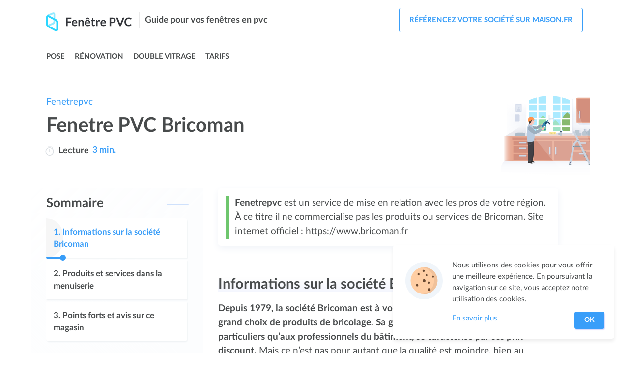

--- FILE ---
content_type: text/html; charset=utf-8
request_url: https://www.fenetrepvc.net/fenetre-pvc-bricoman.htm
body_size: 7902
content:
<!DOCTYPE html><html lang="fr"><head><link rel="icon" href="https://www.fenetrepvc.net/public/media/favicon.svg" type="image/svg+xml"><meta charset="utf-8"><meta http-equiv="x-ua-compatible" content="ie=edge"><meta name="viewport" content="width=device-width, initial-scale=1"><link rel=stylesheet href=/public/dist/build/site/entry-article/site-entry-article-06dea65e.css><meta name="google-site-verification" content="JUFddlJgP223N2ILM7Q2TLMZCFr67vP_zPfG6Q_NKDE" /><title>Fenetre PVC Bricoman : infos, produits et avantages</title><meta name="description" content="Pour des fenêtres au meilleurs prix et un service de qualité pour votre maison, consultez un des grands du bricolage et de l'aménagement intérieur. Bricoman"><link rel="canonical" href="https://www.fenetrepvc.net/fenetre-pvc-bricoman.htm"><script type="application/ld+json">{"@context":"http://schema.org","@type":"BreadcrumbList","itemListElement":[{"@type":"ListItem","position":1,"item":{"@id":"https://www.fenetrepvc.net","name":"Fenetrepvc"}},{"@type":"ListItem","position":2,"item":{"@id":"https://www.fenetrepvc.net/fenetre-pvc-bricoman.htm","name":"Fenetre PVC Bricoman"}}]}</script><meta property="og:title" content="Fenetre PVC Bricoman"><meta property="og:type" content="article"><meta property="og:url" content="https://www.fenetrepvc.net/fenetre-pvc-bricoman.htm"></head><body id="entry-page" class="Article"><div id="page"><nav><div id="site-top-nav"><div class="inner"><div id="site-top-nav-logo"><a href="https://www.fenetrepvc.net"><img onload="this.width/=2;" src="https://www.fenetrepvc.net/public/common/images/logos/www.fenetrepvc.net.png" alt="Fenetre pvc"></a></div><div class="slogan"><span>Guide pour vos fenêtres en pvc</span></div><nav class="menu-container" id="top-nav-menu-auth"><span class="menu-trigger t-open" id="openmenuAuthTrigger" onclick="openMenu('menuAuth', event)"><svg class="icon icon-user" viewBox="0 0 88 88" width="32" height="32"><path class="st0" fill="none" stroke="#474B4C" stroke-width="5.479" stroke-linecap="round" stroke-linejoin="round" stroke-miterlimit="10" d="M59.3 64.3C59.3 55.8 52.4 49 44 49s-15.3 6.9-15.3 15.3"></path><circle class="st0" fill="none" stroke="#474B4C" stroke-width="5.479" stroke-linecap="round" stroke-linejoin="round" stroke-miterlimit="10" cx="44.4" cy="32" r="8.2"></circle></svg></span><ul class="menu" id="menuAuth"><li class="signup lv1" onclick="window.location.href='https://www.maison.fr/inscription?utm_campaign=www.fenetrepvc.net&amp;utm_source=ideateem'"><svg class="icon icon-arrow menu-link-icon" x="0px" y="0px" width="40" height="40" viewBox="0 0 32 32"><path d="M24.6,15l-5.5-6.6l-2.4,2l3.3,3.9H7v3.2h13l-3.3,3.9l2.4,2l5.5-6.6C25.1,16.4,25.1,15.6,24.6,15z"></path></svg><span class="label">Référencez votre société sur maison.fr</span></li></ul><div class="close" onclick="closeMenu('menuAuth')"><svg class="icon icon-cross" x="0px" y="0px" width="30" height="30" viewBox="0 0 42 42"><g><line class="st0" fill="none" stroke="#474B4C" stroke-width="2.7397" stroke-linecap="round" stroke-linejoin="round" stroke-miterlimit="10" x1="13.5" y1="28.5" x2="28.5" y2="13.5"></line><line class="st0" fill="none" stroke="#474B4C" stroke-width="2.7397" stroke-linecap="round" stroke-linejoin="round" stroke-miterlimit="10" x1="28.5" y1="28.5" x2="13.5" y2="13.5"></line></g></svg><span class="text">Fermer</span></div></nav></div></div><div id="site-top-links"><div class="inner"><nav class="menu-container" id="top-nav-menu-links"><span class="menu-trigger t-open active" id="openmenuLinksTrigger" onclick="openMenu('menuLinks', event)"><svg class="icon icon-menu" x="0px" y="0px" viewBox="0 0 88 88"><g><line class="st0" fill="none" stroke="#4a4c4d" stroke-width="5.4795" stroke-linecap="round" stroke-linejoin="round" stroke-miterlimit="10" x1="26.3" y1="58.3" x2="80" y2="58.3"></line><line class="st0" fill="none" stroke="#4a4c4d" stroke-width="5.4795" stroke-linecap="round" stroke-linejoin="round" stroke-miterlimit="10" x1="26" y1="44" x2="80" y2="44"></line><line class="st0" fill="none" stroke="#4a4c4d" stroke-width="5.4795" stroke-linecap="round" stroke-linejoin="round" stroke-miterlimit="10" x1="25.7" y1="29.7" x2="80" y2="29.7"></line></g></svg> Menu</span><ul class="menu" id="menuLinks"><li class="lv1"><a href="https://www.fenetrepvc.net/artisan-pour-pose-fenetres.htm" class="label-lv1" onclick="openLink(this.href, event)"><span class="label lv1">Pose</span></a><span class="submenu-trigger" onclick="showSubMenu('submenu' + 0, event)"></span></li><li class="lv1"><a href="https://www.fenetrepvc.net/renovation-de-vos-fenetres.htm" class="label-lv1" onclick="openLink(this.href, event)"><span class="label lv1">Rénovation</span></a><span class="submenu-trigger" onclick="showSubMenu('submenu' + 1, event)"></span></li><li class="lv1"><a href="https://www.fenetrepvc.net/double-vitrage.htm" class="label-lv1" onclick="openLink(this.href, event)"><span class="label lv1">Double vitrage</span></a><span class="submenu-trigger" onclick="showSubMenu('submenu' + 2, event)"></span></li><li class="lv1"><a href="https://www.fenetrepvc.net/prix-fenetre-pvc.htm" class="label-lv1" onclick="openLink(this.href, event)"><span class="label lv1">Tarifs</span></a><span class="submenu-trigger" onclick="showSubMenu('submenu' + 3, event)"></span></li></ul><div class="close" onclick="closeMenu('menuLinks')"><svg class="icon icon-cross" x="0px" y="0px" width="30" height="30" viewBox="0 0 42 42"><g><line class="st0" fill="none" stroke="#474B4C" stroke-width="2.7397" stroke-linecap="round" stroke-linejoin="round" stroke-miterlimit="10" x1="13.5" y1="28.5" x2="28.5" y2="13.5"></line><line class="st0" fill="none" stroke="#474B4C" stroke-width="2.7397" stroke-linecap="round" stroke-linejoin="round" stroke-miterlimit="10" x1="28.5" y1="28.5" x2="13.5" y2="13.5"></line></g></svg></div><div class="mask" onclick="closeMenu('menuLinks')"></div><span class="menu-trigger right active" onclick="window.location.href='https://www.maison.fr/inscription?utm_campaign=www.fenetrepvc.net&amp;utm_source=ideateem'"><svg class="icon icon-user" viewBox="0 0 88 88" width="32" height="32"><path class="st0" fill="none" stroke="#474B4C" stroke-width="5.479" stroke-linecap="round" stroke-linejoin="round" stroke-miterlimit="10" d="M59.3 64.3C59.3 55.8 52.4 49 44 49s-15.3 6.9-15.3 15.3"></path><circle class="st0" fill="none" stroke="#474B4C" stroke-width="5.479" stroke-linecap="round" stroke-linejoin="round" stroke-miterlimit="10" cx="44.4" cy="32" r="8.2"></circle></svg></span></nav></div></div></nav><main><div id="entry"><div class="inner"><article class="entry-Article nav-length-3"><nav id="entry-breadcrumb"><ul><li><a href="https://www.fenetrepvc.net">Fenetrepvc</a></li></ul></nav><header id="entry-header"><div class="inner"><div class="header-content"><h1 class="entry-title">Fenetre PVC Bricoman</h1><div class="entry-reading-time"><svg height="20" viewBox="-39 0 512 512" width="20"><path d="m369.875 142.128906c-1.847656-1.847656-3.734375-3.644531-5.632812-5.417968l23.902343-23.902344c7.808594-7.8125 7.808594-20.472656 0-28.285156-7.8125-7.808594-20.476562-7.808594-28.285156 0l-27.515625 27.515624c-34.292969-21.734374-74.089844-33.371093-115.675781-33.371093-119.746094 0-216.667969 96.902343-216.667969 216.664062 0 119.746094 96.902344 216.667969 216.667969 216.667969 119.746093 0 216.667969-96.90625 216.667969-216.667969 0-57.871093-22.539063-112.28125-63.460938-153.203125zm-153.207031 329.871094c-97.414063 0-176.667969-79.253906-176.667969-176.667969 0-97.414062 79.253906-176.664062 176.667969-176.664062 97.414062 0 176.667969 79.25 176.667969 176.664062 0 97.414063-79.253907 176.667969-176.667969 176.667969zm-98.667969-452c0-11.046875 8.953125-20 20-20h157.332031c11.046875 0 20 8.953125 20 20s-8.953125 20-20 20h-157.332031c-11.046875 0-20-8.953125-20-20zm118.667969 157.332031v118c0 11.046875-8.953125 20-20 20s-20-8.953125-20-20v-118c0-11.046875 8.953125-20 20-20s20 8.953125 20 20zm0 0" fill="#dbdfe3"></path></svg><u>Lecture</u><span> 3 min.</span></div></div><img class="illustration fenetrepvc" src="https://www.fenetrepvc.net/public/media/site/illustration-fenetrepvc.svg" alt="Illustration fenetrepvc"></div></header><div id="entry-header-b"></div><div id="entry-aside"><nav id="entry-nav"><div id="entry-nav-container" class="is-first"><div class="header" onclick="document.querySelector('.entry-nav-list').classList.add('visible'); onEntrySummaryClick(this);"><svg viewBox="0 0 32 25.04" width="15" height="12"><g><g><path d="M35.66,34.52H15.39a2,2,0,1,1,0-4H35.66a2,2,0,0,1,0,4Z" transform="translate(-6 -9.48)" fill="#fff"></path><path d="M28.53,24H15.17a2,2,0,1,1,0-4H28.53a2,2,0,0,1,0,4Z" transform="translate(-6 -9.48)" fill="#fff"></path><path d="M36,13.52h-21a2,2,0,0,1,0-4H36a2,2,0,0,1,0,4Z" transform="translate(-6 -9.48)" fill="#fff"></path></g><path d="M8,34.52a2,2,0,0,1-2-2,2,2,0,0,1,.6-1.43,1.62,1.62,0,0,1,.3-.24,2.08,2.08,0,0,1,.35-.19,1.58,1.58,0,0,1,.38-.11,1.8,1.8,0,0,1,.79,0,1.69,1.69,0,0,1,.38.11,2.08,2.08,0,0,1,.35.19,1.62,1.62,0,0,1,.3.24A2,2,0,0,1,10,32.5a1.82,1.82,0,0,1,0,.4,2,2,0,0,1-.11.38,1.93,1.93,0,0,1-.44.66A2,2,0,0,1,8,34.52Z" transform="translate(-6 -9.48)" fill="#fff"></path><path d="M8,24a2.25,2.25,0,0,1-.39,0,2.08,2.08,0,0,1-.38-.12,1.44,1.44,0,0,1-.35-.18,2.07,2.07,0,0,1-.57-.56,2.27,2.27,0,0,1-.18-.35A1.71,1.71,0,0,1,6,22.4a2.18,2.18,0,0,1,0-.8,1.87,1.87,0,0,1,.12-.38,1.75,1.75,0,0,1,.18-.35,2,2,0,0,1,.25-.31A2,2,0,0,1,8.42,20a2.2,2.2,0,0,1,.38.12,1.87,1.87,0,0,1,.66.43,2,2,0,0,1,.25.31,1.75,1.75,0,0,1,.18.35A2.06,2.06,0,0,1,10,22.4a1.69,1.69,0,0,1-.11.38,3.16,3.16,0,0,1-.18.35,2.07,2.07,0,0,1-.57.56,1.44,1.44,0,0,1-.35.18,2.07,2.07,0,0,1-.38.12A2.26,2.26,0,0,1,8,24Z" transform="translate(-6 -9.48)" fill="#fff"></path><path d="M8,13.52A2,2,0,0,1,6.6,10.07a2,2,0,0,1,1.82-.55,2.2,2.2,0,0,1,.38.12,2,2,0,0,1,.35.18,1.65,1.65,0,0,1,.3.25,2,2,0,0,1-.3,3.11,2.67,2.67,0,0,1-.35.18,2.18,2.18,0,0,1-.38.11A1.83,1.83,0,0,1,8,13.52Z" transform="translate(-6 -9.48)" fill="#fff"></path></g></svg><strong class="title">Sommaire</strong></div><div class="entry-nav-list"><div class="close" onclick="document.querySelector('.entry-nav-list').classList.remove('visible')"><svg class="icon icon-cross" x="0px" y="0px" width="30" height="30" viewBox="0 0 42 42"><g><line class="st0" fill="none" stroke="#474B4C" stroke-width="2.7397" stroke-linecap="round" stroke-linejoin="round" stroke-miterlimit="10" x1="13.5" y1="28.5" x2="28.5" y2="13.5"></line><line class="st0" fill="none" stroke="#474B4C" stroke-width="2.7397" stroke-linecap="round" stroke-linejoin="round" stroke-miterlimit="10" x1="28.5" y1="28.5" x2="13.5" y2="13.5"></line></g></svg><span class="text">Fermer</span></div><span class="label">Sommaire</span><div class="list"><ul><li id="title-nav-0" class="enter-viewport"><div class="link" onclick="document.querySelector('.entry-nav-list').classList.remove('visible'); document.getElementById('entry-part-1').scrollIntoView(); window.scrollBy(0, -90); onEntrySummaryClick(this); return false;"><div class="progress progress-0"><div class="bar" style="width: 12%;"></div><div class="dot" style="left: 12%;"></div></div><span class="n">1. </span><span class="text">Informations sur la société Bricoman</span><div class="progress-bg" style="width: 12%;"></div><svg class="icon icon-arrow" x="0px" y="0px" width="40" height="40" viewBox="0 0 32 32"><path d="M24.6,15l-5.5-6.6l-2.4,2l3.3,3.9H7v3.2h13l-3.3,3.9l2.4,2l5.5-6.6C25.1,16.4,25.1,15.6,24.6,15z"></path></svg></div></li><li id="title-nav-1"><div class="link" onclick="document.querySelector('.entry-nav-list').classList.remove('visible'); document.getElementById('entry-part-4').scrollIntoView(); window.scrollBy(0, -90); onEntrySummaryClick(this); return false;"><div class="progress progress-1"><div class="bar"></div><div class="dot"></div></div><span class="n">2. </span><span class="text">Produits et services dans la menuiserie</span><div class="progress-bg"></div><svg class="icon icon-arrow" x="0px" y="0px" width="40" height="40" viewBox="0 0 32 32"><path d="M24.6,15l-5.5-6.6l-2.4,2l3.3,3.9H7v3.2h13l-3.3,3.9l2.4,2l5.5-6.6C25.1,16.4,25.1,15.6,24.6,15z"></path></svg></div></li><li id="title-nav-2"><div class="link" onclick="document.querySelector('.entry-nav-list').classList.remove('visible'); document.getElementById('entry-part-7').scrollIntoView(); window.scrollBy(0, -90); onEntrySummaryClick(this); return false;"><div class="progress progress-2"><div class="bar"></div><div class="dot"></div></div><span class="n">3. </span><span class="text">Points forts et avis sur ce magasin</span><div class="progress-bg"></div><svg class="icon icon-arrow" x="0px" y="0px" width="40" height="40" viewBox="0 0 32 32"><path d="M24.6,15l-5.5-6.6l-2.4,2l3.3,3.9H7v3.2h13l-3.3,3.9l2.4,2l5.5-6.6C25.1,16.4,25.1,15.6,24.6,15z"></path></svg></div></li></ul></div></div><span class="go-to-top" onclick="window.scrollTo(0, 0)"><svg class="icon icon-go-top-arrow" x="0px" y="0px" width="34" height="34" viewBox="0 0 32 32"><g><path d="M16,20.4c-0.4,0-0.8-0.1-1.1-0.4l-7-5.8l2.2-2.6l5.9,4.9l5.9-4.9l2.2,2.6l-7,5.8C16.8,20.3,16.4,20.4,16,20.4z"></path></g></svg></span></div></nav></div><div id="entry-main"><div class="entry-content"><div class="bon-a-savoir no-icon"><div class="bon-a-savoir-inner"><b>Fenetrepvc</b> est un service de mise en relation avec les pros de votre région. À ce titre il ne commercialise pas les produits ou services de Bricoman. Site internet officiel : https://www.bricoman.fr</div></div><h2 id="entry-part-1">Informations sur la société Bricoman</h2><p id="entry-part-2"><strong>Depuis 1979, la société Bricoman est à vos côtés pour vous proposer le plus grand choix de produits de bricolage. Sa gamme, aussi bien destinée aux particuliers qu’aux professionnels du bâtiment, se caractérise par ses prix discount.</strong> Mais ce n’est pas pour autant que la qualité est moindre, bien au contraire&nbsp;! Vous trouverez un large choix de menuiseries extérieures&nbsp;: portes d’entrée ou de garage, fenêtres et portes-fenêtres… Des produits de marques célèbres qui vous garantissent une grande qualité de fabrication&nbsp;!</p><p id="entry-part-3"><strong>Aujourd’hui, Bricoman compte un réseau de 40 magasins dans toute la France et des centaines de conseillers pour répondre à vos besoins.</strong> Vous souhaitez apporter un style particulier à votre maison&nbsp;? Les menuiseries proposées par la société sont des véritables éléments de décoration dont vous pourrez choisir les principales caractéristiques&nbsp;: matériau, dimensions, type d’ouverture, couleur… Faites votre choix sur Bricoman&nbsp;pour embellir votre extérieur et le mettre à votre goût&nbsp;!</p><div id="cta-1-price" class="entry-cta entry-cta-price no-price"><div class="cta-inner"><div class="illustration"><img alt="Illustration" class="picture picture-cta-box" src="https://www.fenetrepvc.net/public/common/images/cta/cardboard-city.svg"></div><div class="form"><div class="headlines"><div class="l1">Comparez des devis gratuits <br> pour votre projet de fenêtres </div><div class="l2">Trouvez le bon menuisier pour votre projet.</div></div><div class="main"><div class="input"><svg class="input-icon" x="0px" y="0px" viewBox="0 0 32 32" style="enableBackground: new 0 0 32 32"><g class="st0"><path class="st1" fill="none" stroke="#399ef9" stroke-width="2.7624" stroke-linecap="round" stroke-linejoin="round" stroke-miterlimit="10" d="M23.6,13C23.6,8.6,20,5,15.6,5S7.5,8.6,7.5,13"></path><path class="st1" fill="none" stroke="#399ef9" stroke-width="2.7624" stroke-linecap="round" stroke-linejoin="round" stroke-miterlimit="10" d="M23.6,13c0,0,1,7-8.1,14.6C6.5,20.1,7.5,13,7.5,13"></path><circle class="st1" fill="#399ef9" cx="15.6" cy="13.2" r="2.5"></circle></g></svg><input tabIndex="-1" type="tel" maxlength="5" aria-label="Votre code postal" placeholder="Votre code postal" onkeyup="updateLocalStorage('zip', this.value)"></div><div class="button button-arrow blue-pulse" onclick="getForm('1_code_postal', '5479f7110ff3b82e1363f329', 'www.fenetrepvc.net', 'www.fenetrepvc.net')"><span class="text">Comparez des devis</span><svg class="icon icon-arrow" x="0px" y="0px" width="40" height="40" viewBox="0 0 32 32"><path d="M24.6,15l-5.5-6.6l-2.4,2l3.3,3.9H7v3.2h13l-3.3,3.9l2.4,2l5.5-6.6C25.1,16.4,25.1,15.6,24.6,15z"></path></svg></div></div></div></div></div><h3 id="entry-part-4">Produits et services dans la menuiserie</h3><p id="entry-part-5">Si vous êtes à la recherche d’une fenêtre au meilleur prix, mais à l’isolation irréprochable, vous trouverez forcément ce qu’il vous faut chez Bricoman. <strong>Les fenêtres en pvc blanc sont traitées anti-UV et se déclinent sous une multitude d’ouverture (oscillo-battant, ouvrant à la française), de dimensions et de types (1 ou 2 vantaux).</strong> Si vous préférez le bois, Bricoman a sélectionné une gamme de fenêtres en pin sylvestre associées à un vitrage de haute performance 4/16/4. Toutefois, quelle que soit leur matière, toutes les fenêtres bénéficient d’un double vitrage ultra isolant et d’une grande performance thermique. En termes de menuiserie extérieure, découvrez également les portes-fenêtres en pvc ou bois et leurs accessoires. De plus, en optant pour une fenêtre Bricoman, sachez que vous êtes éligible au crédit d’impôt&nbsp;!</p><p id="entry-part-6">Pour tout autre besoin (gros œuvre, aménagement intérieur, chauffage, électricité, cuisine…), reportez-vous aux différentes rubriques de leur site internet. <strong>Vous y découvrirez le plus grand choix de produits, au meilleur prix&nbsp;!</strong> Et si vous ne parvenez pas à choisir correctement votre produit ou la quantité qu’il vous faut, faites appel au service Bricoman et à ses équipes qui vous répondront dans les plus brefs délais et pourront vous apporter des conseils techniques.</p><div id="cta-2-price" class="entry-cta entry-cta-price no-price"><div class="cta-inner"><div class="illustration"><img alt="Illustration" class="picture picture-cta-happy-calculator" src="https://www.fenetrepvc.net/public/common/images/cta/calculator-city-happy.svg"></div><div class="form"><div class="headlines"><div class="l1">Combien votre pose de fenêtres va-t-elle coûter ?</div><div class="l2">Les tarifs peuvent varier selon votre projet et votre ville.</div></div><div class="main"><div class="input"><svg class="input-icon" x="0px" y="0px" viewBox="0 0 32 32" style="enableBackground: new 0 0 32 32"><g class="st0"><path class="st1" fill="none" stroke="#399ef9" stroke-width="2.7624" stroke-linecap="round" stroke-linejoin="round" stroke-miterlimit="10" d="M23.6,13C23.6,8.6,20,5,15.6,5S7.5,8.6,7.5,13"></path><path class="st1" fill="none" stroke="#399ef9" stroke-width="2.7624" stroke-linecap="round" stroke-linejoin="round" stroke-miterlimit="10" d="M23.6,13c0,0,1,7-8.1,14.6C6.5,20.1,7.5,13,7.5,13"></path><circle class="st1" fill="#399ef9" cx="15.6" cy="13.2" r="2.5"></circle></g></svg><input tabIndex="-1" type="tel" maxlength="5" aria-label="Votre code postal" placeholder="Votre code postal" onkeyup="updateLocalStorage('zip', this.value)"></div><div class="button button-arrow blue-pulse" onclick="getForm('2_code_postal', '5479f7110ff3b82e1363f329', 'www.fenetrepvc.net', 'www.fenetrepvc.net')"><span class="text">Obtenir des devis</span><svg class="icon icon-arrow" x="0px" y="0px" width="40" height="40" viewBox="0 0 32 32"><path d="M24.6,15l-5.5-6.6l-2.4,2l3.3,3.9H7v3.2h13l-3.3,3.9l2.4,2l5.5-6.6C25.1,16.4,25.1,15.6,24.6,15z"></path></svg></div></div></div></div></div><h3 id="entry-part-7">Points forts et avis sur ce magasin</h3><p id="entry-part-8">Avant toute commande sur Bricoman, vous pouvez réaliser un devis en ligne facilement. Une fois le devis établi et accepté, il ne vous reste plus qu’à finaliser votre commande. L’équipe Bricoman se charge alors de la préparer en 2 heures chrono puis vous invite à venir la retirer dans le magasin dépôt le plus proche de chez vous. Les nombreux avis clients ne s’y trompent pas&nbsp;!</p><p id="entry-part-9"><strong>En choisissant vos différents matériaux chez Bricoman au meilleur prix, vous pourrez réduire efficacement le coût de construction de votre logement,</strong> qui peut s’avérer très vite exorbitant. Sachez également que vous pouvez opter pour une livraison à domicile de votre fenêtre ou autre (si le poids est inférieur à 30 kg) ou directement sur le chantier pour les produits lourds et volumineux. Bricoman vous propose également la location de véhicules et de matériels professionnels (forets, disques, clous…).</p><p id="entry-part-10"></p><div id="last-cta"><div id="cta-6-price" class="entry-cta entry-cta-price no-price"><div class="cta-inner"><div class="illustration"><img alt="Illustration" class="picture picture-cta-pro-worker" src="https://www.fenetrepvc.net/public/media/site/cta-article-footer-travaux.svg"></div><div class="form"><div class="headlines"><div class="l1">Comparez les devis des menuisiers <br> qualifiés près de chez vous</div><div class="l2">Trouvez le bon menuisier pour votre projet.</div></div><div class="main"><div class="input"><svg class="input-icon" x="0px" y="0px" viewBox="0 0 32 32" style="enableBackground: new 0 0 32 32"><g class="st0"><path class="st1" fill="none" stroke="#399ef9" stroke-width="2.7624" stroke-linecap="round" stroke-linejoin="round" stroke-miterlimit="10" d="M23.6,13C23.6,8.6,20,5,15.6,5S7.5,8.6,7.5,13"></path><path class="st1" fill="none" stroke="#399ef9" stroke-width="2.7624" stroke-linecap="round" stroke-linejoin="round" stroke-miterlimit="10" d="M23.6,13c0,0,1,7-8.1,14.6C6.5,20.1,7.5,13,7.5,13"></path><circle class="st1" fill="#399ef9" cx="15.6" cy="13.2" r="2.5"></circle></g></svg><input tabIndex="-1" type="tel" maxlength="5" aria-label="Votre code postal" placeholder="Votre code postal" onkeyup="updateLocalStorage('zip', this.value)"></div><div class="button button-arrow blue-pulse" onclick="getForm('last_code_postal', '5479f7110ff3b82e1363f329', 'www.fenetrepvc.net', 'www.fenetrepvc.net')"><span class="text">Comparez des devis</span><svg class="icon icon-arrow" x="0px" y="0px" width="40" height="40" viewBox="0 0 32 32"><path d="M24.6,15l-5.5-6.6l-2.4,2l3.3,3.9H7v3.2h13l-3.3,3.9l2.4,2l5.5-6.6C25.1,16.4,25.1,15.6,24.6,15z"></path></svg></div></div></div></div></div></div><div id="entry-content-end"></div></div></div><aside id="entry-footer"><div id="entry-sisters"><div class="column"><div class="header"><strong class="title title-gradient-bg">En complément</strong></div><div class="list buttons-list width-auto"><ul><li><a href="https://www.fenetrepvc.net/devis-fenetres.htm"><span class="text">Devis fenetre</span><svg class="icon icon-arrow" x="0px" y="0px" width="40" height="40" viewBox="0 0 32 32"><path d="M24.6,15l-5.5-6.6l-2.4,2l3.3,3.9H7v3.2h13l-3.3,3.9l2.4,2l5.5-6.6C25.1,16.4,25.1,15.6,24.6,15z"></path></svg></a></li><li><a href="https://www.fenetrepvc.net/chasse-aux-fournisseurs.htm"><span class="text">Partons à la chasse aux fournisseurs !</span><svg class="icon icon-arrow" x="0px" y="0px" width="40" height="40" viewBox="0 0 32 32"><path d="M24.6,15l-5.5-6.6l-2.4,2l3.3,3.9H7v3.2h13l-3.3,3.9l2.4,2l5.5-6.6C25.1,16.4,25.1,15.6,24.6,15z"></path></svg></a></li><li><a href="https://www.fenetrepvc.net/prix-fenetre-pvc.htm"><span class="text">Prix fenêtre PVC</span><svg class="icon icon-arrow" x="0px" y="0px" width="40" height="40" viewBox="0 0 32 32"><path d="M24.6,15l-5.5-6.6l-2.4,2l3.3,3.9H7v3.2h13l-3.3,3.9l2.4,2l5.5-6.6C25.1,16.4,25.1,15.6,24.6,15z"></path></svg></a></li><li><a href="https://www.fenetrepvc.net/volet-roulant-pvc.htm"><span class="text">Craquez pour le volet roulant en PVC</span><svg class="icon icon-arrow" x="0px" y="0px" width="40" height="40" viewBox="0 0 32 32"><path d="M24.6,15l-5.5-6.6l-2.4,2l3.3,3.9H7v3.2h13l-3.3,3.9l2.4,2l5.5-6.6C25.1,16.4,25.1,15.6,24.6,15z"></path></svg></a></li><li><a href="https://www.fenetrepvc.net/double-vitrage.htm"><span class="text">Le double vitrage se dévoile</span><svg class="icon icon-arrow" x="0px" y="0px" width="40" height="40" viewBox="0 0 32 32"><path d="M24.6,15l-5.5-6.6l-2.4,2l3.3,3.9H7v3.2h13l-3.3,3.9l2.4,2l5.5-6.6C25.1,16.4,25.1,15.6,24.6,15z"></path></svg></a></li><li><a href="https://www.fenetrepvc.net/renovation-de-vos-fenetres.htm"><span class="text">La rénovation de vos fenêtres</span><svg class="icon icon-arrow" x="0px" y="0px" width="40" height="40" viewBox="0 0 32 32"><path d="M24.6,15l-5.5-6.6l-2.4,2l3.3,3.9H7v3.2h13l-3.3,3.9l2.4,2l5.5-6.6C25.1,16.4,25.1,15.6,24.6,15z"></path></svg></a></li><li><a href="https://www.fenetrepvc.net/artisan-pour-pose-fenetres.htm"><span class="text">Quel artisan choisir pour la pose de ses fenêtres ?</span><svg class="icon icon-arrow" x="0px" y="0px" width="40" height="40" viewBox="0 0 32 32"><path d="M24.6,15l-5.5-6.6l-2.4,2l3.3,3.9H7v3.2h13l-3.3,3.9l2.4,2l5.5-6.6C25.1,16.4,25.1,15.6,24.6,15z"></path></svg></a></li></ul></div></div><div class="column"><div class="header"><strong class="title title-gradient-bg">Marques</strong></div><div class="list buttons-list width-auto"><ul><li><a href="https://www.fenetrepvc.net/fenetre-24.htm"><span class="text">Fenêtre 24</span><svg class="icon icon-arrow" x="0px" y="0px" width="40" height="40" viewBox="0 0 32 32"><path d="M24.6,15l-5.5-6.6l-2.4,2l3.3,3.9H7v3.2h13l-3.3,3.9l2.4,2l5.5-6.6C25.1,16.4,25.1,15.6,24.6,15z"></path></svg></a></li><li><a href="https://www.fenetrepvc.net/vial-menuiserie.htm"><span class="text">Vial Menuiserie</span><svg class="icon icon-arrow" x="0px" y="0px" width="40" height="40" viewBox="0 0 32 32"><path d="M24.6,15l-5.5-6.6l-2.4,2l3.3,3.9H7v3.2h13l-3.3,3.9l2.4,2l5.5-6.6C25.1,16.4,25.1,15.6,24.6,15z"></path></svg></a></li><li><a href="https://www.fenetrepvc.net/brico-depot-et-ses-fenetres.htm"><span class="text">Brico Dépôt et ses fenêtres</span><svg class="icon icon-arrow" x="0px" y="0px" width="40" height="40" viewBox="0 0 32 32"><path d="M24.6,15l-5.5-6.6l-2.4,2l3.3,3.9H7v3.2h13l-3.3,3.9l2.4,2l5.5-6.6C25.1,16.4,25.1,15.6,24.6,15z"></path></svg></a></li><li><a href="https://www.fenetrepvc.net/lapeyre-et-ses-fenetres.htm"><span class="text">Lapeyre et ses fenêtres</span><svg class="icon icon-arrow" x="0px" y="0px" width="40" height="40" viewBox="0 0 32 32"><path d="M24.6,15l-5.5-6.6l-2.4,2l3.3,3.9H7v3.2h13l-3.3,3.9l2.4,2l5.5-6.6C25.1,16.4,25.1,15.6,24.6,15z"></path></svg></a></li><li><a href="https://www.fenetrepvc.net/leroy-merlin-et-ses-fenetres.htm"><span class="text">Leroy Merlin et ses fenêtres</span><svg class="icon icon-arrow" x="0px" y="0px" width="40" height="40" viewBox="0 0 32 32"><path d="M24.6,15l-5.5-6.6l-2.4,2l3.3,3.9H7v3.2h13l-3.3,3.9l2.4,2l5.5-6.6C25.1,16.4,25.1,15.6,24.6,15z"></path></svg></a></li></ul></div></div></div></aside></article></div><div id="entry-bg" class="top-gradient"></div></div></main><footer><div id="site-footer" class="footer"><div class="inner"><div class="main"><div class="logo"><img onload="this.width/=2;this.onload=null;" src="https://www.fenetrepvc.net/public/media/site/logo-fenetrepvc-white.png" alt="Fenetre pvc"></div><div class="nav"><div class="links"><ul><li onclick="window.location.href='https://www.fenetrepvc.net/cgu/'">CGU</li><li onclick="window.location.href='https://www.fenetrepvc.net/mentions-legales'">Mentions légales</li><li onclick="window.location.href='https://www.fenetrepvc.net/politique-de-confidentialite'">Politique de confidentialité</li><li onclick="window.location.href='https://www.fenetrepvc.net/contact'">Contact</li></ul></div></div><div class="copyright">www.fenetrepvc.net</div></div></div></div></footer></div><div><div id="form-container" class="hidden"></div><div id="form-default" onclick="getForm(false, '5479f7110ff3b82e1363f329', 'www.fenetrepvc.net', 'www.fenetrepvc.net')"></div></div><div><div id="modal-exit" class="modal hidden"><div class="modal-inner"><div class="modal-top"><div class="modal-closer-btn" onclick="document.getElementById('modal-exit').classList.add('hidden'); document.getElementById('modal-mask').classList.add('hidden');"><svg class="icon icon-cross" x="0px" y="0px" width="40" height="40" viewBox="0 0 42 42"><g><line class="st0" fill="none" stroke="#4a4c4d" stroke-width="2.7397" stroke-linecap="round" stroke-linejoin="round" stroke-miterlimit="10" x1="13.5" y1="28.5" x2="28.5" y2="13.5"></line><line class="st0" fill="none" stroke="#4a4c4d" stroke-width="2.7397" stroke-linecap="round" stroke-linejoin="round" stroke-miterlimit="10" x1="28.5" y1="28.5" x2="13.5" y2="13.5"></line></g></svg></div></div><div id="cta-exit" class="entry-cta entry-cta-exit"><div class="cta-inner"><div class="illustration"><img alt="Illustration" src="https://www.fenetrepvc.net/public/common/images/cta/illustration-modal-exit.svg"></div><div class="form"><div class="headlines"><div id="exit-geo"><svg class="input-icon" x="0px" y="0px" viewBox="0 0 32 32" style="enableBackground: new 0 0 32 32"><g class="st0"><path class="st1" fill="none" stroke="#ff5a7a" stroke-width="2.7624" stroke-linecap="round" stroke-linejoin="round" stroke-miterlimit="10" d="M23.6,13C23.6,8.6,20,5,15.6,5S7.5,8.6,7.5,13"></path><path class="st1" fill="none" stroke="#ff5a7a" stroke-width="2.7624" stroke-linecap="round" stroke-linejoin="round" stroke-miterlimit="10" d="M23.6,13c0,0,1,7-8.1,14.6C6.5,20.1,7.5,13,7.5,13"></path><circle class="st1" fill="#ff5a7a" cx="15.6" cy="13.2" r="2.5"></circle></g></svg><strong id="geo-city"></strong></div><div class="l1"><span class="hl">Ne partez pas</span> sans comparer</div><span class="l2">des devis gratuits pour votre projet de fenêtres</span></div><div class="main"><div class="button button-url" onclick="getForm('CTA_exitmodal', '5479f7110ff3b82e1363f329', 'www.fenetrepvc.net', 'www.fenetrepvc.net');"><div class="href"><span class="text">Je compare des devis</span><svg class="icon icon-button-arrow" x="0px" y="0px" width="24" height="24" viewBox="0 0 32 32"><path fill="#fff" stroke="#399EF9" d="M24.6,15l-5.5-6.6l-2.4,2l3.3,3.9H7v3.2h13l-3.3,3.9l2.4,2l5.5-6.6C25.1,16.4,25.1,15.6,24.6,15z"></path></svg></div></div></div><div class="no-thx" onclick="document.getElementById('modal-exit').classList.add('hidden'); document.getElementById('modal-mask').classList.add('hidden');"><span>Non, je n'en ai pas besoin</span></div></div></div></div></div><div id="modal-mask" class="hidden" onclick="document.getElementById('modal-exit').classList.add('hidden'); document.getElementById('modal-mask').classList.add('hidden');"></div></div></div><div><div id="cookie-inform"><div id="cookie-inform-inner"><svg class="icon" x="0px" y="0px" width="100" height="100" viewBox="0 0 512 512" style="enable-background:new 0 0 512 512;"><g><circle class="st0" fill="#F0F5FA" cx="255.6" cy="255.4" r="195.4"></circle><g><circle class="st1" fill="#FFCEA4" cx="255.6" cy="255.4" r="140.2"></circle><path class="st2" fill="#F0C19A" d="M255.6,115.3c-6.2,0-12.3,0.4-18.2,1.2c68.8,8.9,121.9,67.7,121.9,139c0,71.2-53.1,130-121.9,139c6,0.8,12,1.2,18.2,1.2c77.4,0,140.2-62.8,140.2-140.2C395.8,178,333.1,115.3,255.6,115.3z"></path><g class="st3" opacity="0.2"><circle class="st4" fill="#674730" cx="308.5" cy="278.3" r="12.5"></circle><circle class="st4" fill="#674730" cx="258.4" cy="258.2" r="15"></circle><circle class="st4" fill="#674730" cx="253.4" cy="155.6" r="11.3"></circle><circle class="st4" fill="#674730" cx="185.9" cy="305.8" r="12.5"></circle><circle class="st4" fill="#674730" cx="311" cy="350.8" r="15"></circle><circle class="st4" fill="#674730" cx="351.1" cy="215.7" r="10"></circle><circle class="st4" fill="#674730" cx="200.9" cy="190.7" r="11.3"></circle><circle class="st4" fill="#674730" cx="283.5" cy="200.7" r="10"></circle></g><g><circle class="st4" fill="#674730" cx="305.7" cy="275.5" r="12.5"></circle><circle class="st4" fill="#674730" cx="255.6" cy="255.4" r="15"></circle><circle class="st4" fill="#674730" cx="250.6" cy="152.8" r="11.3"></circle><circle class="st4" fill="#674730" cx="183" cy="303" r="12.5"></circle><circle class="st4" fill="#674730" cx="308.2" cy="348" r="15"></circle><circle class="st4" fill="#674730" cx="348.3" cy="212.9" r="10"></circle><circle class="st4" fill="#674730" cx="198.1" cy="187.8" r="11.3"></circle><circle class="st4" fill="#674730" cx="280.7" cy="197.9" r="10"></circle></g></g></g></svg><p class="text">Nous utilisons des cookies pour vous offrir une meilleure expérience. En poursuivant la navigation sur ce site, vous acceptez notre utilisation des cookies.</p><p class="link"><a href="https://www.fenetrepvc.net/politique-de-confidentialite">En savoir plus</a></p><div onclick="agree()"><div class="button button-simple"><span class="text">OK</span></div></div></div></div></div><div></div><script>var ip_addr = "18.225.175.172";</script><script>
      var hostname = "www.fenetrepvc.net";
      var ALGOLIA_APP_ID = "A92NQ8XBHE";
      var ALGOLIA_API_FRONT_KEY = "21157c7924c5b343e302704c577cc7ae";
    </script><script src="https://polyfill.io/v3/polyfill.min.js?features=default,Array.prototype.find,Array.prototype.includes"></script><script src=/public/dist/build/site/entry-article/site-entry-article-6a78c612.js></script>
<script>$_mod.ready();</script><!-- Global site tag (gtag.js) - Google Analytics -->
<script async src="https://www.googletagmanager.com/gtag/js?id=UA-123722483-1"></script>
<script>
  window.dataLayer = window.dataLayer || [];
  function gtag(){dataLayer.push(arguments);}
  gtag('js', new Date());
  gtag('config', 'UA-123722483-1');
</script>
</body></html>

--- FILE ---
content_type: image/svg+xml
request_url: https://www.fenetrepvc.net/public/media/site/illustration-fenetrepvc.svg
body_size: 20046
content:
<svg data-name="Calque 1" xmlns="http://www.w3.org/2000/svg" xmlns:xlink="http://www.w3.org/1999/xlink" viewBox="0 0 1440 688"><defs><linearGradient id="a" data-name="Dégradé sans nom 111" x1="4168.7" y1="330.3" x2="4942.82" y2="330.3" gradientTransform="matrix(1 0 0 -1 -3376.55 660.6)" gradientUnits="userSpaceOnUse"><stop offset="0" stop-color="#fff" stop-opacity="0"/><stop offset=".5" stop-color="#fff"/><stop offset=".64" stop-color="#fff" stop-opacity=".71"/><stop offset="1" stop-color="#fff" stop-opacity="0"/></linearGradient><clipPath id="c"><path fill="none" d="M790.76 0H1440v688H790.76z"/></clipPath><mask id="d" x="792.15" y="81.49" width="774.12" height="497.62" maskUnits="userSpaceOnUse"><path transform="rotate(-180 1179.215 330.3)" fill="url(#a)" d="M792.15 81.49h774.12v497.62H792.15z"/></mask><linearGradient id="b" data-name="Dégradé sans nom 132" x1="4544.93" y1="578.91" x2="4544.93" y2="226.82" gradientTransform="matrix(1 0 0 -1 -3354.88 805.73)" gradientUnits="userSpaceOnUse"><stop offset="0" stop-color="#fff" stop-opacity="0"/><stop offset=".01" stop-color="#fff" stop-opacity=".02"/><stop offset=".12" stop-color="#f9fafd" stop-opacity=".24"/><stop offset=".24" stop-color="#f4f6fb" stop-opacity=".45"/><stop offset=".36" stop-color="#f0f3f9" stop-opacity=".62"/><stop offset=".48" stop-color="#ecf0f7" stop-opacity=".76"/><stop offset=".6" stop-color="#e9eef6" stop-opacity=".86"/><stop offset=".73" stop-color="#e8ecf6" stop-opacity=".94"/><stop offset=".86" stop-color="#e6ebf5" stop-opacity=".99"/><stop offset="1" stop-color="#e6ebf5"/></linearGradient><linearGradient id="e" x1="4544.93" y1="104.36" x2="4544.93" y2="226.87" gradientTransform="matrix(1 0 0 -1 -3354.88 331.22)" xlink:href="#b"/><linearGradient id="f" data-name="Dégradé sans nom 54" x1="1131.79" y1="271.58" x2="1131.79" y2="359.39" gradientUnits="userSpaceOnUse"><stop offset="0" stop-color="#fff" stop-opacity="0"/><stop offset=".18" stop-color="#b9bbc6" stop-opacity=".35"/><stop offset=".38" stop-color="#808497" stop-opacity=".64"/><stop offset=".57" stop-color="#575c76" stop-opacity=".84"/><stop offset=".78" stop-color="#3f4562" stop-opacity=".96"/><stop offset="1" stop-color="#373d5c"/></linearGradient><linearGradient id="g" data-name="Dégradé sans nom 10" x1="4488.32" y1="672.24" x2="4488.32" y2="513.77" gradientTransform="matrix(-1 0 0 1 5734.98 0)" gradientUnits="userSpaceOnUse"><stop offset="0" stop-color="#fff" stop-opacity="0"/><stop offset=".09" stop-color="#fefeff" stop-opacity=".04"/><stop offset=".24" stop-color="#fbfcfd" stop-opacity=".15"/><stop offset=".43" stop-color="#f7f8fc" stop-opacity=".32"/><stop offset=".66" stop-color="#f1f3f9" stop-opacity=".56"/><stop offset=".91" stop-color="#eaedf6" stop-opacity=".87"/><stop offset="1" stop-color="#e7ebf5" stop-opacity=".98"/></linearGradient><clipPath id="h"><path d="M997 95.11a365.82 365.82 0 0 1 291.82 0 2.85 2.85 0 0 1 2.85 2.85V317.6a2.85 2.85 0 0 1-2.85 2.85H997a2.85 2.85 0 0 1-2.85-2.85V98a2.85 2.85 0 0 1 2.85-2.89z" fill="none"/></clipPath><linearGradient id="i" data-name="Dégradé sans nom 75" x1="7088.2" y1="-2350.43" x2="7088.2" y2="-2284.9" gradientTransform="rotate(-90 5349.5 2190.87)" gradientUnits="userSpaceOnUse"><stop offset="0" stop-color="#e7a891" stop-opacity="0"/><stop offset=".1" stop-color="#e7a891" stop-opacity=".2"/><stop offset=".22" stop-color="#e7a891" stop-opacity=".41"/><stop offset=".34" stop-color="#e7a891" stop-opacity=".59"/><stop offset=".47" stop-color="#e7a891" stop-opacity=".74"/><stop offset=".59" stop-color="#e7a891" stop-opacity=".85"/><stop offset=".72" stop-color="#e7a891" stop-opacity=".94"/><stop offset=".86" stop-color="#e7a891" stop-opacity=".98"/><stop offset="1" stop-color="#e7a891"/></linearGradient></defs><path fill="#fff" d="M0 0h1440v688H0z"/><g clip-path="url(#c)"><g mask="url(#d)"><path transform="rotate(-180 1190.045 402.865)" fill="url(#b)" d="M833.98 226.82h712.13v352.1H833.98z"/><path transform="rotate(-180 1190.045 165.61)" fill="url(#e)" d="M833.98 104.36h712.13v122.51H833.98z"/></g><path opacity=".1" fill="url(#f)" d="M823.58 359.39l128.04-87.81H1440v84.91l-616.42 2.9z"/><path d="M985.21 88.87a413.33 413.33 0 0 1 329.72 0 3.22 3.22 0 0 1 3.22 3.22v248.16a3.22 3.22 0 0 1-3.22 3.22H985.21a3.22 3.22 0 0 1-3.22-3.22V92.09a3.22 3.22 0 0 1 3.22-3.22z" fill="#373d98" opacity=".07"/><g opacity=".1" fill="#373d98"><path d="M1339.69 312.93h29.55v44.11h-29.55z"/><path opacity=".1" d="M1350.59 337.05h29.55v19.99h-29.55z"/><path d="M1406.86 317.47h.88a16.3 16.3 0 0 1 16.3 16.3v19.83a3.44 3.44 0 0 1-3.44 3.44H1394a3.44 3.44 0 0 1-3.44-3.44v-19.83a16.3 16.3 0 0 1 16.3-16.3z"/><rect x="1427.38" y="317.47" width="33.47" height="39.57" rx="4.35" ry="4.35"/><circle cx="1407.3" cy="312.93" r="7.11"/><circle cx="1444.12" cy="312.93" r="7.11"/><path d="M1354.47 337.05h29.55v19.99h-29.55z"/></g><path d="M1706.46 672.24c0-154.94-97.65-134.38-489-134.38-180.67 0-434.61-91.68-430.58 82.58" fill="url(#g)"/><path fill="#e7a891" d="M869.25 371.82H1440v173.13H869.25z"/><path fill="#e7a891" d="M869.25 359.39l570.75-2.9v16.99l-570.75 5.81v-19.9z"/><path fill="#d38f7d" d="M1440 373.44l-570.75-2.9v16.99H1440v-14.09zM879.51 488.5l132.76-1.37v48.92l-132.76-.68V488.5zM879.51 432.54l132.76-1.37v48.93l-132.76-.68v-46.88zM1031.49 398.54l132.75-4.02v143.81l-132.75-2V398.54zM1449.64 474.77l-132.76-1.82v65.38l132.76-.91v-62.65zM1316.88 398.06l132.76-1.83v65.39l-132.76-.91v-62.65zM1307.61 395.63l-132.75-1.11v143.81l132.75-.07V395.63zM879.51 397.06l132.76-.78v27.86l-132.76-.39v-26.69z"/><rect x="924.48" y="503.12" width="54.26" height="8.82" rx="2.38" ry="2.38" fill="#373d98" opacity=".1"/><rect x="920.61" y="497.79" width="54.26" height="8.82" rx="2.38" ry="2.38" fill="#cbdae9"/><rect x="924.48" y="447.79" width="54.26" height="8.82" rx="2.38" ry="2.38" fill="#373d98" opacity=".1"/><rect x="920.61" y="442.46" width="54.26" height="8.82" rx="2.38" ry="2.38" fill="#cbdae9"/><rect x="1360.54" y="488.58" width="54.26" height="8.82" rx="2.38" ry="2.38" fill="#373d98" opacity=".1"/><rect x="1356.66" y="483.25" width="54.26" height="8.82" rx="2.38" ry="2.38" fill="#cbdae9"/><rect x="1360.54" y="410.96" width="54.26" height="8.82" rx="2.38" ry="2.38" fill="#373d98" opacity=".1"/><rect x="1356.66" y="405.63" width="54.26" height="8.82" rx="2.38" ry="2.38" fill="#cbdae9"/><rect x="924.48" y="409.43" width="54.26" height="8.82" rx="2.38" ry="2.38" fill="#373d98" opacity=".1"/><rect x="920.61" y="404.1" width="54.26" height="8.82" rx="2.38" ry="2.38" fill="#cbdae9"/><rect x="1123.25" y="463.48" width="54.26" height="8.82" rx="2.38" ry="2.38" transform="rotate(-90 1150.38 467.89)" fill="#373d98" opacity=".1"/><rect x="1118.89" y="460.57" width="54.26" height="8.82" rx="2.38" ry="2.38" transform="rotate(-90 1146.02 464.98)" fill="#cbdae9"/><rect x="1165.82" y="463.48" width="54.26" height="8.82" rx="2.38" ry="2.38" transform="rotate(-90 1192.955 467.885)" fill="#373d98" opacity=".1"/><rect x="1161.46" y="460.57" width="54.26" height="8.82" rx="2.38" ry="2.38" transform="rotate(-90 1188.59 464.98)" fill="#cbdae9"/><path d="M978.1 82.45a413.33 413.33 0 0 1 329.72 0 3.22 3.22 0 0 1 3.22 3.22v248.16a3.22 3.22 0 0 1-3.22 3.22H978.1a3.22 3.22 0 0 1-3.22-3.22V85.67a3.22 3.22 0 0 1 3.22-3.22z" fill="#fff"/><path d="M1078.53 348.24h225.75A6.76 6.76 0 0 1 1311 355v2.15l-239.26 1V355a6.76 6.76 0 0 1 6.79-6.76z" fill="#ecd1ca"/><rect x="1353.43" y="88.65" width="114.99" height="186.27" rx="11.44" ry="11.44" fill="#373d98" opacity=".1"/><rect x="1338.58" y="78.2" width="114.99" height="186.27" rx="11.44" ry="11.44" fill="#e7a891"/><rect x="1346.97" y="86.6" width="99.49" height="167.95" rx="2.27" ry="2.27" fill="#d38f7d"/><rect x="1341.56" y="197.7" width="54.26" height="8.82" rx="2.38" ry="2.38" transform="rotate(90 1368.695 202.105)" fill="#373d98" opacity=".1"/><rect x="1336.23" y="198.66" width="54.26" height="8.82" rx="2.38" ry="2.38" transform="rotate(90 1363.365 203.075)" fill="#cbdae9"/><path fill="#adbcc9" d="M1330.99 312.93h29.55v44.11h-29.55z"/><path fill="#373d98" opacity=".1" d="M1341.89 337.05h29.55v19.99h-29.55z"/><path d="M1398.16 317.47h.88a16.3 16.3 0 0 1 16.3 16.3v19.83a3.44 3.44 0 0 1-3.44 3.44h-26.6a3.44 3.44 0 0 1-3.44-3.44v-19.83a16.3 16.3 0 0 1 16.3-16.3z" fill="#adbcc9"/><rect x="1418.68" y="317.47" width="33.47" height="39.57" rx="4.35" ry="4.35" fill="#adbcc9"/><circle cx="1398.59" cy="312.93" r="7.11" fill="#adbcc9"/><circle cx="1435.42" cy="312.93" r="7.11" fill="#adbcc9"/><path fill="#adbcc9" d="M1345.76 337.05h29.55v19.99h-29.55z"/><rect x="1140.72" y="327.16" width="49.33" height="21.08" rx="4.05" ry="4.05" fill="#ffe47c"/><circle cx="1181.19" cy="333.62" r="2.66" fill="#1d3252" opacity=".2"/><circle cx="1174.98" cy="333.98" r="1.33" fill="#1d3252" opacity=".2"/><circle cx="1161.13" cy="334.47" r="1.82" fill="#1d3252" opacity=".2"/><circle cx="1152.21" cy="340.68" r="1.82" fill="#1d3252" opacity=".2"/><circle cx="1146.98" cy="332.71" r="1.76" fill="#1d3252" opacity=".2"/><circle cx="1179.64" cy="341.2" r="2.27" fill="#1d3252" opacity=".2"/><circle cx="1167.65" cy="340.02" r="2.48" fill="#1d3252" opacity=".2"/><circle cx="1185.47" cy="338.05" r="1.61" fill="#1d3252" opacity=".2"/><circle cx="1159.86" cy="341.23" r="3.09" fill="#1d3252" opacity=".2"/><circle cx="1154.03" cy="333.62" r="3.09" fill="#1d3252" opacity=".2"/><circle cx="1148.14" cy="343.47" r=".97" fill="#1d3252" opacity=".2"/><rect x="1377.99" y="466.65" width="27.96" height="11.44" rx="3.35" ry="3.35" fill="#6e838e"/><rect x="1391.98" y="497.57" width="27.96" height="11.44" rx="3.35" ry="3.35" fill="#6e838e"/><rect x="1405.96" y="528.49" width="27.96" height="11.44" rx="3.35" ry="3.35" fill="#6e838e"/><path fill="#6e838e" d="M1312.2 429.51h68.63v11.44h-68.63z"/><path d="M1436.94 572a7.15 7.15 0 0 0 6.41-10.29L1326 322.46c-1.74-3.54-4.53.2-8.08 1.94s-6.5.81-4.76 4.36L1430.52 568a7.15 7.15 0 0 0 6.42 4z" fill="#bfcad8"/><path d="M1298.15 569.72l27.91-137.41a47.37 47.37 0 0 1 26.81-33.63l1.93-.87-5.9-13-1.93.87a61.7 61.7 0 0 0-34.92 43.81l-27.91 137.41z" fill="#bfcad8"/><path d="M1428.43 565l14.62-3.26 3 5.81c0 2.38-2.2 4.31-4.91 4.31h-8.52c-2.71 0-4.91-1.93-4.91-4.31zM1299.4 564.29l-14.62-3.29-2.23 5.81c0 2.38 2.2 4.31 4.91 4.31h8.54c2.71 0 4.91-1.93 4.91-4.31z" fill="#6e838e"/><circle cx="1294.05" cy="552.43" r="3.39" fill="#474d72"/><circle cx="1317.43" cy="435.23" r="3.39" fill="#474d72"/><circle cx="1351.84" cy="391.3" r="3.39" fill="#474d72"/><circle cx="1373.33" cy="435.23" r="3.39" fill="#474d72"/><path d="M997 95.11a365.82 365.82 0 0 1 291.82 0 2.85 2.85 0 0 1 2.85 2.85V317.6a2.85 2.85 0 0 1-2.85 2.85H997a2.85 2.85 0 0 1-2.85-2.85V98a2.85 2.85 0 0 1 2.85-2.89z" fill="#9ae5ff"/><g><path d="M1225.65 288.79h.41a7.55 7.55 0 0 1 7.55 7.55v61.2h-15.5v-61.2a7.55 7.55 0 0 1 7.54-7.55zM1209.61 332.57h8.49V351h-8.49a3.63 3.63 0 0 1-3.63-3.63V336.2a3.63 3.63 0 0 1 3.63-3.63z" fill="#adbcc9"/><path d="M1233.6 324.89c0-2-3.47-2.27-7.75-2.27s-7.75.25-7.75 2.27 3.47 2.27 7.75 2.27 7.75-.25 7.75-2.27z" fill="#1d3252"/><path fill="#373d98" opacity=".1" d="M1218.1 332.57v18.41h-8.6l4.3-18.41h4.3z"/></g><g clip-path="url(#h)"><path d="M1094.44 207.94c-59.16 59.79-54.81 97.24-35.5 124.94 6.63 9.52 17.53 14.9 29 16.28v59.71a6.34 6.34 0 0 0 12.69 0v-59.8c12.3-1.66 23.74-7.89 29.76-18.58 16.61-29.49 21.7-73.09-35.95-122.55z" fill="#70ce51" opacity=".6"/><path d="M1184.7 241c-59.16 59.79-54.81 97.24-35.5 124.94 6.63 9.52 17.53 14.9 29 16.28v59.68a6.34 6.34 0 1 0 12.69 0v-59.8c12.3-1.66 23.74-7.89 29.76-18.58 16.64-29.52 21.7-73.08-35.95-122.52z" fill="#70ce51" opacity=".4"/><path d="M1270.57 185.15c-59.16 59.79-54.81 97.24-35.5 124.94 6.63 9.52 17.53 14.9 29 16.28v59.71a6.34 6.34 0 1 0 12.69 0v-59.8c12.3-1.66 23.74-7.89 29.76-18.58 16.65-29.48 21.71-73.09-35.95-122.55z" fill="#70ab51"/></g><path fill="#fff" d="M1222.82 48.15h12.39v272.3h-12.39zM1050.3 48.15h12.39v272.3h-12.39zM1117.96 48.15h49.64v272.3h-49.64z"/><path fill="#fff" d="M992.25 120.84h305.95v10.34H992.25zM992.25 173.96h305.95v10.34H992.25zM992.25 227.08h305.95v10.34H992.25zM992.25 280.2h305.95v10.34H992.25z"/><rect x="1135.29" y="204.18" width="14.78" height="56.28" rx="4.32" ry="4.32" fill="#adbcc9" opacity=".2"/><path d="M1139.025 234.571l-.007-.2a3.75 3.75 0 0 1 3.61-3.885l32.168-1.185a2.28 2.28 0 0 1 2.362 2.194l.116 3.148a2.28 2.28 0 0 1-2.195 2.363l-32.158 1.184a3.75 3.75 0 0 1-3.885-3.609z" fill="#cbdae9"/><g><rect x="896.38" y="123.74" width="43.28" height="60.08" rx="3.23" ry="3.23" fill="#d3dae9"/><rect x="901.29" y="128.16" width="33.47" height="51.25" rx="2.25" ry="2.25" fill="#e2e8f2"/><path d="M929.81 180.21s2.18-14.08-5.33-19.65-17.44 3-16.47 19.65z" fill="#d3dae9"/><circle cx="919.4" cy="150.15" r="6.54" fill="#d3dae9"/><rect x="889.12" y="201.75" width="36.82" height="50.87" rx="6.71" ry="6.71" fill="#d3dae9"/></g><path fill="#fff" opacity=".17" d="M988.32 320.45l225.48 271.33H1440V413.85L1311.04 85.67l-171.92-38.49L986.5 86.64l1.82 233.81z"/><g><g fill="#f9c2b4"><path d="M1083.66 286.91s1.64-2 5.72-1.78 10.34-.37 12.28-5.57-4.79-15-10.29-12.28-7.48 8.53-11.79 8.19c-4.78-.38-3.58 10.89 4.08 11.44z"/><path d="M1089.38 285s12.49 3.71 14.39 3.71 2.88-1.63.74-2.22-7.13-4-7.13-4zM1099.21 282.66s9-3.6 12.82-4 3.84-3.26-.14-3.11-11.59 2.08-11.59 2.08zM1099 277.83s9-3.6 12.82-4 3.84-3.26-.14-3.11-11.59 2.08-11.59 2.08zM1096.83 274s8.42-4.86 12.11-5.83 3.33-3.78-.59-3.06-11.17 3.73-11.17 3.73zM1093 271.58s5.91-6.17 8.79-7.89 1.88-4-1.25-2.44a68.77 68.77 0 0 0-8.51 5.89z"/></g><path d="M1020.14 308.47s26.68.66 35-2.11c11.29-3.77 32.93-20.47 32.93-20.47l-6.92-12.89s-23.53 7.11-33 15.38a178.27 178.27 0 0 0-29.28-1.14z" fill="#91a3af"/><path d="M995.84 269.42s21.13 2.43 27.09 19.21c5 14 17.37 56.43 8 105.9-6.55 6-42.43 6.21-48.41 4.23-1.17-16.17-14.62-120.21 13.32-129.34z" fill="#b8cadf"/><path d="M1018.09 537.09s6.71 9 13.44 10.5 6.54 7.27-11.21 4.77-16.4-2.16-16.69-5.53-.2-9.93-.2-9.93z" fill="#282828"/><path d="M1030.9 394.52s3 108.63-11.53 141.82c-3.84 4.47-13 0-13 0l14.32-139.83z" fill="#37363c"/><path d="M1010.23 540.32s7.83 0 10.18-2.67a6.81 6.81 0 0 0 1.5-5.87h-11s-3.39 5.34-.68 8.54z" fill="#414046"/><path d="M1005.13 543.68s7.4 9.45 14.52 11.56 2.69 8.08-16.24 4.1-17.5-3.51-17.5-7.16.71-10.74.71-10.74z" fill="#323232"/><path d="M1027.78 396.28s-1 116.08-21.45 147.65c-5.61 2.73-15.29 2-20.7-1.74 8.26-23.86-3.13-143.44-3.13-143.44z" fill="#414046"/><path d="M1008.09 544.82a19.89 19.89 0 0 1-22.5 0 30.73 30.73 0 0 1 1.15-9.89s17.08 4.13 23.49 1.85c-.29 2.43.62 6.55-2.14 8.04z" fill="#4b4a50"/><path d="M1031 396.86s-20.23 9.17-48.21 4.68c-2.71-4-.77-9.07-.77-9.07s19 5.12 49.77-2.78c1.54 4.83-.79 7.17-.79 7.17z" fill="#b8cadf"/><path d="M1012.08 408.46a11.62 11.62 0 0 1-1.54 6 13.83 13.83 0 0 1-4.21 4.69 13.28 13.28 0 0 1-5.87 2.35 12.91 12.91 0 0 1-3.11.1 14.2 14.2 0 0 1-3-.67c1-.44 1.91-.64 2.81-1s1.78-.6 2.59-1a23.67 23.67 0 0 0 4.61-2.56 25.72 25.72 0 0 0 4-3.47 54.49 54.49 0 0 0 3.72-4.44z" fill="#fff" opacity=".2"/><path d="M1015.93 280.69a1 1 0 0 0 1.41-.92c.12-2.58.94-7.87 5.54-9.58 6.17-2.29 9.78-2.45 8.52-13.19-.4-4.08 5.3-2.52 5.07-4.87s-5.71-3.88-6.54-8.1-1-4.19-1-4.19-2.95-13-21.29-9.75-20.1 14.18-13.95 26.91 1.77 16 1.77 16z" fill="#f9c2b4"/><path d="M1015.42 269c4.32-7.07 8.65-9.64 7.83-20.3-.58-7.48-7.6-15.16-11.74-19.07 14.86-.9 17.39 10.22 17.39 10.22s.21 0 1 4.19 6.31 5.76 6.54 8.1-5.47.78-5.07 4.87c1.26 10.74-2.35 10.91-8.52 13.19-4.6 1.7-5.42 7-5.54 9.58a1 1 0 0 1-1.41.92l-3.63-1.36a24.22 24.22 0 0 1 3.15-10.34z" fill="#fff" opacity=".15"/><path d="M1017.47 241.35s-3.59 3-1.24 10.87c-.38.35-2.34 1.38-2.76 1.05-3.11-2.42-6.08-4.19-7.17-2.47-1.23 2-1.21 5.57 4.07 7.81-4.5.94-8.39 6.31-8.24 9.29-2.77.77-3.94 1-5.17.5s-4.88-15.14-4.88-15.14 9.84-14.11 25.39-11.91z" fill="#383838"/><path d="M1026 246.56a3.31 3.31 0 0 1 .18 1.85" fill="#383838" stroke="#3a3a3a" stroke-linecap="round" stroke-linejoin="round" stroke-width="1.65"/><path d="M1027.37 242.66s-3.42-.87-3.91 1" fill="#383838"/><path d="M1027.37 242.66c-.79.16-1.49.17-2.15.25a4 4 0 0 0-.93.18 1.89 1.89 0 0 0-.83.57 1.22 1.22 0 0 1 .49-1.14 2.24 2.24 0 0 1 1.18-.46 3.21 3.21 0 0 1 2.24.6z" fill="#3a3a3a"/><path d="M1007.44 227.67c18.34-3.28 21.29 9.75 21.29 9.75s.14 0 .63 2.21c-5.95 3.46-21.44 12.14-35 16.81-.25-.59-.53-1.19-.83-1.82-6.15-12.77-4.44-23.67 13.91-26.95z" fill="#383838" opacity=".07"/><path d="M1038.57 234.62a.88.88 0 0 1-.07 1.71 161.55 161.55 0 0 1-17.71 4.29c-7.29 1.07-11.06 4.68-14.5 7.26-2.94 2.2-13.25 5.12-16.22 5.93a1.06 1.06 0 0 1-1.19-.43l-.31-.53a.88.88 0 0 1 .49-1.25.88.88 0 0 0 .52-1.18c-1.62-3.32-6.91-16.5 5.49-25.93 13.41-10.21 25.43-3.78 26.86-2.94a.92.92 0 0 1 .24.2l8.71 10.28a1 1 0 0 0 .46.3z" fill="#ff964d"/><path d="M1029.64 232.43c-3.51.7-7 1.48-10.37 2.47s-6.74 2.2-9.42 4.21l-.94.8-1 .94c-.66.62-1.31 1.24-2 1.83a45 45 0 0 1-4.31 3.29 29.38 29.38 0 0 1-9.83 4.41 44.05 44.05 0 0 0 9-5.49c1.38-1.09 2.73-2.21 4-3.42.64-.6 1.29-1.2 1.92-1.82l.94-.94 1.09-1a21.57 21.57 0 0 1 4.91-2.62 40.38 40.38 0 0 1 5.23-1.52 50.42 50.42 0 0 1 10.78-1.14zM1020.84 222.44a38.92 38.92 0 0 0-9.48-.41 29.88 29.88 0 0 0-9 2.15 27.21 27.21 0 0 0-7.8 5 41.65 41.65 0 0 0-6.12 7.25 26.26 26.26 0 0 1 5.18-8.2 23.76 23.76 0 0 1 8.08-5.62 25.57 25.57 0 0 1 9.64-1.9 25.3 25.3 0 0 1 9.5 1.73z" fill="#ff7c4d"/><g><path d="M1030.86 259.82s-1.94 1.76-3.38.33" fill="#383838"/><path d="M1030.86 259.82a1.87 1.87 0 0 1-.62.82 2.26 2.26 0 0 1-1 .45 1.83 1.83 0 0 1-1.11-.14 1.33 1.33 0 0 1-.7-.8 4.82 4.82 0 0 0 .89.16 3.47 3.47 0 0 0 .76-.06c.56-.09 1.09-.25 1.78-.43z" fill="#3a3a3a"/></g><g><path d="M1083.39 303s5.26-11.88 6.49-13.32 3.1-1.13 2.16.87-1.56 8-1.56 8z" fill="#f9c2b4"/><path fill="#1d3252" d="M1144.74 274.43l-13.3-13.37-3.42-.42.1-6.96 2.84-2.75 18.7 18.08-4.92 5.42z"/><path d="M1131.92 250.993l-2.86 2.938-6.29-6.126 2.79-2.866a1 1 0 0 1 1.414-.018l4.879 4.75a.94.94 0 0 1 .018 1.33z" fill="#dce6ee"/><path d="M1134.27 246.745l-2.63 2.701-4.464-4.346 2.749-2.823a1.1 1.1 0 0 1 1.555-.02l2.758 2.686a1.28 1.28 0 0 1 .031 1.802z" fill="#3386ab"/><path fill="#fd4e8d" d="M1102.64 297.14l1.31-4.23-3.46-5.36-3.75 3.85 5.9 5.74z"/><path d="M1108.42 317.47c1.93-.57 4.87-1.38 4.87-1.38l.73-3.73s13.54-8.56 3-36c2.75-3.11 11.16-13.37 12.82-15.38a1.37 1.37 0 0 0 .31-.8l.29-5.11a1.18 1.18 0 0 0-.36-.91l-7.25-7.06a1 1 0 0 0-1.18-.13 132.35 132.35 0 0 0-29.35 25.53c-4.74 5.49-13.47 14.14-5.71 14.35.01.03 3.46 14.73 21.83 30.62zm.08-11.87c-1.51-2.54-9.05-15.71-9.05-15.71a82.18 82.18 0 0 0 11.41-8.18s11.49 15.33 2.4 26.23c-1.26 1.42-3.26.2-4.77-2.34z" fill="#3386ab"/><path d="M1134.38 245.05l.8-2.17a1.06 1.06 0 0 0-.26-1.13l-.45-.44a.8.8 0 0 0-.86-.17l-2.29.93z" fill="#dce6ee"/><circle cx="1115.44" cy="264.74" r="5.21" transform="rotate(-45.76 1115.34 264.754)" fill="#1d3252"/><circle cx="1122.81" cy="257.17" r="3.73" transform="rotate(-45.76 1122.72 257.19)" fill="#1d3252"/><rect x="1112.19" y="263.44" width="6.67" height="2.4" rx="1.17" ry="1.17" transform="rotate(172.84 1115.514 264.686)" fill="#29446d"/><rect x="1120.27" y="256.18" width="4.85" height="1.75" rx=".85" ry=".85" transform="rotate(122.7 1123.965 258.195)" fill="#29446d"/><path fill="#dce6ee" d="M1134.878 242.495l-1.026-1.025 7.878-7.877 1.025 1.025z"/><path d="M1078.22 306.09s2.6.07 5.05-3.2 7-7.62 12.18-5.72 8.28 13.33 2.67 15.75-11.32.16-13.85 3.66c-2.8 3.89-10.62-4.28-6.05-10.49z" fill="#f9c2b4"/><path d="M1091.51 297s8.58-4.53 11.35-7.13 5-.8 2.27 2.12-9.08 7.45-9.08 7.45z" fill="#f9c2b4"/><path d="M1098.12 312.93s4.17.14 7.58-6.46.06-16.4-8.23-9.2.65 15.66.65 15.66z" fill="#f9c2b4"/><path d="M1077.14 303.34c-9.78 4.71-26.84 10.28-39.47 16.58-9.55-14.61-31.34-29.48-31.34-29.48a12.6 12.6 0 0 0-17.81.54c-4.77 5.07-4.52 17.88.54 22.65l38.31 31.19a12.59 12.59 0 0 0 15.15 1.6s30.35-14.42 44.63-28.66c4.47-4.45-4.33-17.16-10.01-14.42z" fill="#9dafbf"/></g></g><path d="M911.38 332.57h37.84a17.9 17.9 0 0 1 17.9 17.9v8.92h-73.64v-8.92a17.9 17.9 0 0 1 17.9-17.9z" fill="#adbcc9"/><path fill="url(#i)" d="M808.2 544.95V359.39h63.36l2.17 185.56H808.2z"/></g></svg>